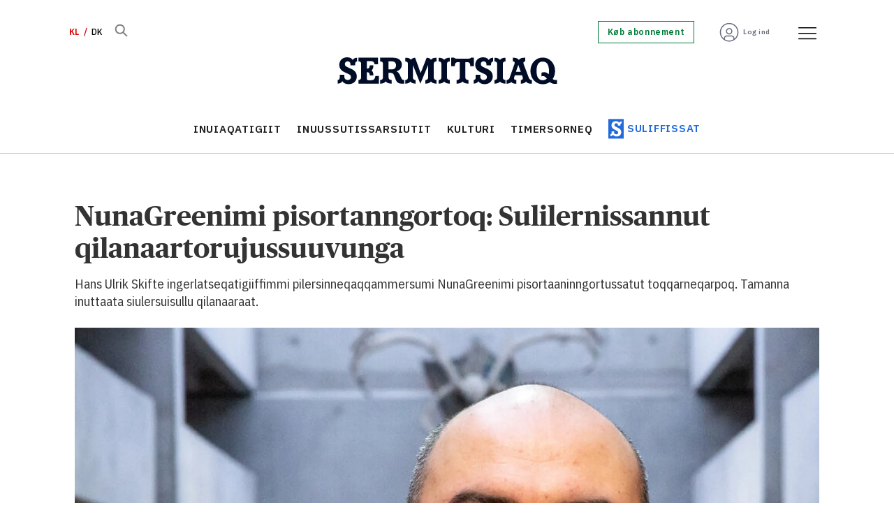

--- FILE ---
content_type: text/html; charset=utf-8
request_url: https://www.google.com/recaptcha/api2/aframe
body_size: 267
content:
<!DOCTYPE HTML><html><head><meta http-equiv="content-type" content="text/html; charset=UTF-8"></head><body><script nonce="S21mjxuMgbfw80CCwa-lkQ">/** Anti-fraud and anti-abuse applications only. See google.com/recaptcha */ try{var clients={'sodar':'https://pagead2.googlesyndication.com/pagead/sodar?'};window.addEventListener("message",function(a){try{if(a.source===window.parent){var b=JSON.parse(a.data);var c=clients[b['id']];if(c){var d=document.createElement('img');d.src=c+b['params']+'&rc='+(localStorage.getItem("rc::a")?sessionStorage.getItem("rc::b"):"");window.document.body.appendChild(d);sessionStorage.setItem("rc::e",parseInt(sessionStorage.getItem("rc::e")||0)+1);localStorage.setItem("rc::h",'1769145209294');}}}catch(b){}});window.parent.postMessage("_grecaptcha_ready", "*");}catch(b){}</script></body></html>